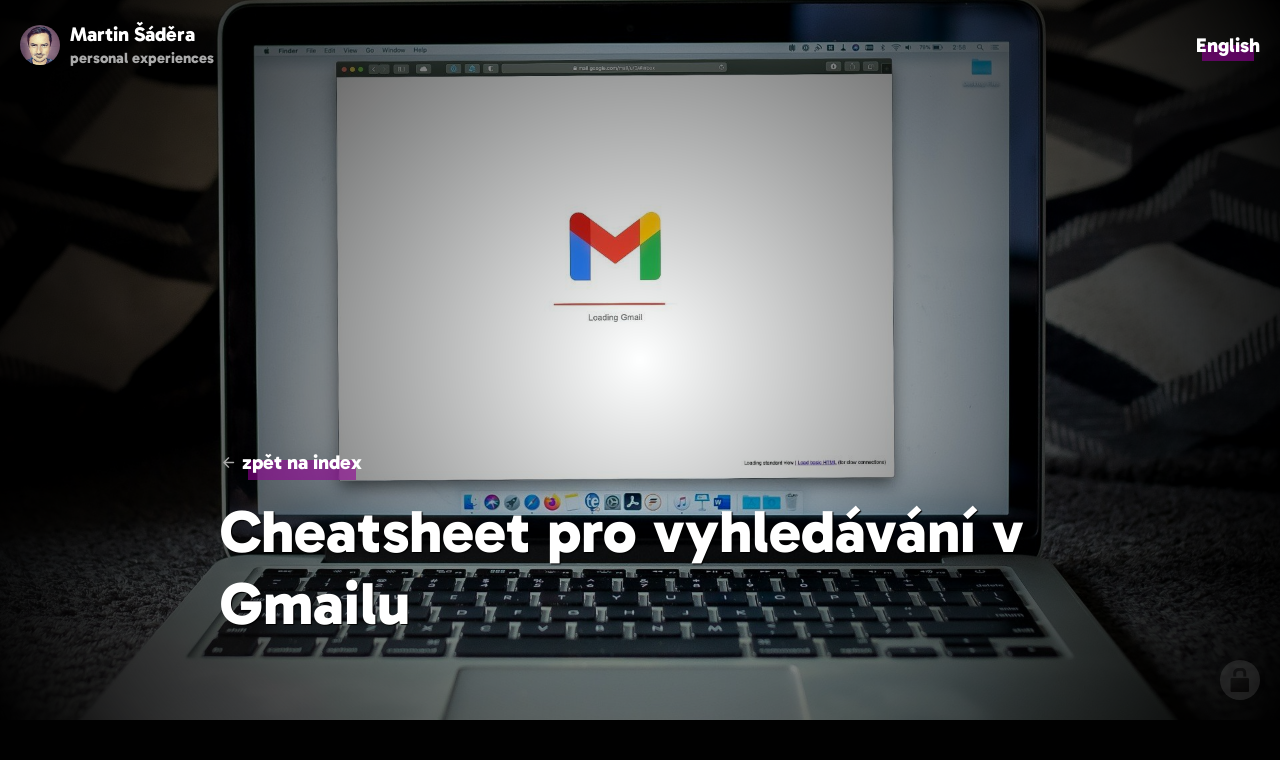

--- FILE ---
content_type: text/html; charset=utf-8
request_url: https://www.sadera.cz/gmail-search-cheatsheet
body_size: 8983
content:
<!doctype html><!-- icard: bootstraplayout3 -->
<!--[if lt IE 7 ]> <html class="ie6"> <![endif]-->
<!--[if IE 7 ]>    <html class="ie7"> <![endif]-->
<!--[if IE 8 ]>    <html class="ie8"> <![endif]-->
<!--[if IE 9 ]>    <html class="ie9"> <![endif]-->
<!--[if (gt IE 9)|!(IE)]><!--> <html lang="cs"> <!--<![endif]-->
<head>
    <meta charset="utf-8" />
    <meta http-equiv="Content-Type" content="text/html; charset=utf-8" />
    <meta name="generator" content="icard.cz platform | www.icard.cz | Bootstrap 3.3.2" />
    <link rel="alternate" href="https://www.sadera.cz/gmail-search-cheatsheet" hreflang="x-default" />
    <link rel="alternate" href="https://www.sadera.cz/gmail-search-cheatsheet" hreflang="cs" />
    <link rel="alternate" href="https://www.sadera.cz/en/gmail-search-cheatsheet" hreflang="en" />

    <title>Cheatsheet pro vyhledávání v Gmailu - sadera.cz</title>
    <link rel="shortcut icon" href="https://www.sadera.cz/cardskins/bs3.sadera2023/favicon.ico" />
    <link rel="canonical" href="https://www.sadera.cz/gmail-search-cheatsheet" />
    <meta name="description" content="Jak efektivně spravovat zprávy Gmailu pomocí konkrétních vyhledávacích zkratek." />
    <meta name="keywords" content="" />
    <meta property="og:title" content="Cheatsheet pro vyhledávání v Gmailu - sadera.cz" />
    <meta property="og:type" content="website" />
    <meta property="og:description" content="Jak efektivně spravovat zprávy Gmailu pomocí konkrétních vyhledávacích zkratek." />
    <meta property="og:url" content="https://www.sadera.cz/gmail-search-cheatsheet" />
    <meta property="og:image" content="/cardfiles/card-1/card-18415/img/thumbs/b80e357031d5bd5e6d7613093d44642e.jpg" />
    <script src="https://www.sadera.cz/js/icardcore.min.js"></script>
    <script src="https://www.sadera.cz/rfw/twitter.bootstrap/3.3.2/js/bootstrap.min.js"></script>
    <link href="https://www.sadera.cz/rfw/twitter.bootstrap/3.3.2/css/bootstrap.min.css" rel="stylesheet" />
    <link href="https://www.sadera.cz/rfw/twitter.bootstrap/3.3.2/icard.bootstrap.css" rel="stylesheet" />
    <meta name="viewport" content="width=device-width, initial-scale=1, maximum-scale=1" />
    <script type="text/javascript">head.ready(function() { head.test((head.browser.ie && parseFloat(head.browser.version) < 9),['https://www.sadera.cz/js/respond.min.js'],[],function() {});});</script>
    <link rel="stylesheet" href="https://www.sadera.cz/css/icardcore.min.css?20260120" />
    <script src="https://www.sadera.cz/js/vue/3.2.45/vue.prod.js"></script>
    <script src="https://www.sadera.cz/js/iconify/1.0.7/iconify-icon.min.js"></script>
    <script type="application/ld+json">
    {
      "@context": "https://schema.org",
      "@type": "NewsArticle",
      "headline": "Cheatsheet pro vyhled\u00e1v\u00e1n\u00ed v Gmailu",
      "image": [
        "\/cardfiles\/card-1\/card-18415\/img\/thumbs\/b80e357031d5bd5e6d7613093d44642e.jpg"
       ],
      "datePublished": "2023-03-10T09:40:00+01:00",
      "dateModified": null,
      "author": [{
          "@type": "Person",
          "name": "Martin Šáděra",
          "url": "https://www.sadera.cz"
        }]
    }
</script>

    <link rel="stylesheet" href="https://www.sadera.cz/cardskins/bs3.sadera2023/template.css?20260120" />
    <meta name="google-site-verification" content="37XJ9oUZiCoxXBgyaPXCBIwEYiBqXWtQ_9EAdxfdi3E" />
<!-- Global site tag (gtag.js) - Google Analytics -->
<script async src="https://www.googletagmanager.com/gtag/js?id=UA-115873726-1"></script>
<script>
  window.dataLayer = window.dataLayer || [];
  function gtag(){dataLayer.push(arguments);}
  gtag('js', new Date());

  gtag('config', 'UA-115873726-1');
</script>

    <!-- STYLES --->
    <script>window.dataLayer = [];</script>
<!-- head codes start -->
    <!-- ga4_core -->
    <!-- Google tag (gtag.js) -->
<script async src="https://www.googletagmanager.com/gtag/js?id=G-0LLZ6CTHL8" type="text/plain" data-cookiecategory="analytics"></script>
<script type="text/plain" data-cookiecategory="analytics">
  window.dataLayer = window.dataLayer || [];
  function gtag(){ dataLayer.push(arguments); }
  gtag('js', new Date());
  gtag('config', 'G-0LLZ6CTHL8');
</script>
<!-- head codes end --></head>
<body data-lang="" class="page-1 page-18415 " id="page-18415" >
<!-- body codes start -->
<!-- body codes end -->
<div id="wrapper">
<div class="sadera-header">
    <div class="logo-section">
        <a href="/">
            <img src="https://www.sadera.cz/cardskins/bs3.sadera2023/img/profile.jpg" />
        </a>
        <a href="/">
            <span>Martin Šáděra
                <br /><small>personal experiences</small>
            </span>
        </a>
    </div>

    <div class="lang-select">
            <a href="/en/gmail-search-cheatsheet">English</a>
    </div>
</div>    <div class="vignette-bg"></div>
    <div class="article-img" data-objectfit="cover">


<div class="componentImageWrapper" id="snippet-image-homeimg-image">
        <img itemprop="url" class="componentImage" src="/cardfiles/card-1/card-18415/img/b80e357031d5bd5e6d7613093d44642e.jpg" alt="" />
        <div class="componentImageOverlay"></div>

</div>
                <div class="vignette"></div>
    </div>

    <div class="article-layout">
        <div class="article-header">
            <div class="article-hl">
                <div class="ajcon-btn navi-btn">
                    <i class="ajcon ajcon-back"></i>
                    <a href="/">zpět na index</a>
                </div>
                <div>
                    <h1>Cheatsheet pro vyhledávání v Gmailu</h1>
                </div>
            </div>
        </div>

        <div class="article-content">
            <p><strong>Jak efektivně spravovat zprávy Gmailu pomocí konkrétních vyhledávacích zkratek.</strong></p>



<div class="">
    <div class="componentContainer ">

                    <div class="container-item item" id="default-item-1">

<div id="snippet-container-default-htmlInlineBlock-dee59de006a3b6c193eb675531c9e030-htmlinline">
    

<div class="componentHtmlInlineBlock  component-item" id="componentHtmlInlineBlock_dee59de006a3b6c193eb675531c9e030"><p>E-mail je nedílnou součástí našich životů a není neobvyklé dostávat denně stovky e-mailů.</p><p>S tak ohromným množstvím informací je snadné se ztratit v moři e-mailů. Ale co kdybychom vám řekli, že existuje způsob, jak zefektivnit práci s e-mailem? Zde přicházejí na řadu zkratky pro vyhledávání v Gmailu.</p><ul><li><strong>label:[label name]</strong> - Tato zkratka vám umožňuje vyhledávat e-maily s konkrétním štítkem, například „lavel:work“, abyste našli e-maily se štítkem „work“.</li><li><strong>-label:[label name]</strong> - Pomocí této zkratky můžete z výsledků vyhledávání vyloučit e-maily s určitým štítkem, například „<strong>-label:spam</strong>“, chcete-li vyloučit e-maily ve složce „spam“.</li><li><strong>-label:important</strong> - Pomocí této zkratky zobrazíte ve výsledcích vyhledávání pouze nedůležité zprávy.</li><li><strong>is:unread</strong> - Tato zkratka vám umožní rychle najít všechny nepřečtené e-maily ve vaší doručené poště.</li><li><strong>is:read</strong> - Opakem výše uvedené zkratky je přesně tahle, pomůže vám najít všechny přečtené e-maily ve vaší doručené poště. Ideálně v kombinaci s dalšími filtry.</li><li><strong>has:attachment</strong> - Pomocí této zkratky vyhledáte e-maily, které obsahují přílohy.</li><li><strong>filename:[file type]</strong> - Pomocí této zkratky můžete vyhledávat e-maily s přílohami určitého typu souboru, například „filename:pdf“, chcete-li najít e-maily s přílohami PDF.</li><li><strong>before:[date]</strong> - Tato zkratka vám umožňuje vyhledávat e-maily, které byly odeslány před určitým datem, například „<strong>before:2022/12/31</strong>“, abyste našli e-maily z roku 2022 a dřívějších.</li><li><strong>after:[date]</strong> - Opakem výše uvedené zkratky, tato vám pomůže najít e-maily odeslané po určitém datu.</li><li><strong>from:[sender email] </strong>- Pomocí této zkratky můžete vyhledat e-maily od konkrétního odesílatele, například „<strong>from:johndoe@example.com</strong>“.</li><li><strong>to:[recipient email]</strong> - Podobně jako výše uvedená zkratka vám tato pomůže najít e-maily odeslané konkrétnímu příjemci.</li><li><strong>subject:[search term]</strong> - Tato zkratka vám umožňuje vyhledávat e-maily s konkrétním slovem nebo frází v předmětu.</li><li><strong>in:anywhere</strong> - Pomocí této zkratky můžete hledat e-maily kdekoli ve svém účtu Gmail, včetně doručené pošty, odeslaných položek, koše a dalších.</li><li><strong>is:starred</strong> - Tato zkratka vám pomůže najít všechny e-maily, které jste označili hvězdičkou.</li></ul><p>Toto je jen několik z mnoha dostupných zkratek pro vyhledávání v Gmailu. Pomocí těchto zkratek můžete ušetřit čas a snadno najít e-maily, které potřebujete.</p></div>

</div>                    </div>
    </div>
</div>

        </div>
    </div>
    <script>
        (function() {
            // Plugin Constructor
            function ScrollAnimate(options) {
                this.settings = {
                    minOpacity: options.minOpacity || 0,
                    maxScale: options.maxScale || 1.5,
                    animationSpeed: options.animationSpeed || 0.05,
                    animationDelay: options.animationDelay || 0,
                    fixedHeight: options.fixedHeight || 300
                };
                this.init();
            }

            ScrollAnimate.prototype.init = function() {
                this.articleImg = document.querySelector('.article-img');
                this.bindEvents();
            };

            ScrollAnimate.prototype.bindEvents = function() {
                let self = this;
                let timeout;

                window.addEventListener('scroll', function() {
                    clearTimeout(timeout);
                    timeout = setTimeout(function() {
                        self.animate();
                    }, self.settings.animationDelay);
                });
            };

            ScrollAnimate.prototype.animate = function() {
                let scrollY = window.scrollY;

                // Calculate opacity and scale based on scroll position
                let calculatedOpacity = 1 - (scrollY / this.settings.fixedHeight) * (1 - this.settings.minOpacity);
                let opacity = Math.max(calculatedOpacity, this.settings.minOpacity);

                let calculatedScale = 1 + (scrollY / this.settings.fixedHeight) * (this.settings.maxScale - 1);
                let scale = Math.min(calculatedScale, this.settings.maxScale);

                // Apply cubic-bezier for slow start, fast middle, and slow end
                this.articleImg.style.transition = `opacity ${this.settings.animationSpeed}s cubic-bezier(0.4, 0, 0.2, 1), transform ${this.settings.animationSpeed}s cubic-bezier(0.4, 0, 0.2, 1)`;
                this.articleImg.style.opacity = opacity;
                this.articleImg.style.transform = `scale(${scale})`;
            };

            // Initialize the plugin
            window.ScrollAnimate = ScrollAnimate;

        })();

        // Usage
        new ScrollAnimate({
            minOpacity: 0.1,
            maxScale: 1.3,
            animationSpeed: 3,
            animationDelay: 10,
            fixedHeight: 200
        });
    </script><div class="footer">
    Copyright © 2026 Všechna práva vyhrazena<br />
    Powered by <a href="https://cms.icard.cz" target="_blank">ICARD:CMS</a>
</div>

    <div class="w-snippet" id="snippet-persistentWidget-onpagetranslator-widgetsnippet">
                    



    </div>
    </div>
    <!-- 1768946722 -->

    <!-- JAVASCRIPTS LOADER START 1768946722 -->
<div id="snippet--js"></div>    <!-- JAVASCRIPTS LOADER END -->


    <div class="loginpanel">
            <a rel="nofollow" class="icardloginbtn" title="Přihlásit se do administrace" href="/auth/login/gmail-search-cheatsheet?backlink=gmail-search-cheatsheet"></a>
    </div>

        <!--[if lte IE 6]>
    <div id="ie-message">
      POZOR! používáte zastaralý internetový prohlížeč! Z bezpečnostních důvodů je nutné jej aktualizovat na novější <a href="https://windows.microsoft.com/cs-cz/internet-explorer/download-ie" target="_new">IE</a>, <a href="https://www.getfirefox.com" target="_new">Firefox</a> nebo <a href="https://www.google.com/intl/cs/chrome/" target="_new">Chrome</a>.
    </div>
    <![endif]-->
    <!-- ADDITIONAL --><div id="snippet--additionalContent"></div>
<link rel="stylesheet" href="/cookie/ob/cookieconsent.min.css" media="print" onload="this.media='all'" />
<script defer src="/cookie/ob/cookieconsent.js?v21"></script>
<div id="cm-cookie-change">
    <a data-cc="c-settings"><span>Změnit nastavení cookies</span></a>
</div>
<style>
#cm-cookie-change {
    background-color: #fff;
    color:#333;
    text-align: center;
    font-size:14px;
    padding: 10px;
    cursor: pointer;
}
</style>
<script>
    const cookieConsentStat = false;
</script>
<script>
        // obtain plugin
        var cc = '';
        window.addEventListener('load', function(){

            // obtain plugin
            cc = initCookieConsent();

            // run plugin with your configuration
            cc.run({
                current_lang: 'cs',
                autoclear_cookies: true,                   // default: false
                page_scripts: true,                        // default: false

                // mode: 'opt-in'                          // default: 'opt-in'; value: 'opt-in' or 'opt-out'
                delay: 2000,                               // default: 0
                auto_language: 'document',                      // default: null; could also be 'browser' or 'document'
                // autorun: true,                          // default: true
                force_consent: false,                   // default: false
                // hide_from_bots: true,                   // default: true
                // remove_cookie_tables: false             // default: false
                cookie_name: 'cc_cookie2',               // default: 'cc_cookie'
                cookie_expiration: 30,                 // default: 182 (days)
                // cookie_necessary_only_expiration: 182   // default: disabled
                // cookie_domain: location.hostname,       // default: current domain
                // cookie_path: '/',                       // default: root
                // cookie_same_site: 'Lax',                // default: 'Lax'
                // use_rfc_cookie: false,                  // default: false
                // revision: 0,                            // default: 0
                gui_options: {
                    consent_modal: {
                        layout: 'bar',                    // box,cloud,bar
                        position: 'bottom center',          // bottom,middle,top + left,right,center
                        transition: 'zoom'                 // zoom,slide
                    },
                    settings_modal: {
                        layout: 'box',                      // box,bar
                        position: 'left',                   // right,left (available only if bar layout selected)
                        transition: 'slide'                 // zoom,slide
                    }
                },
                onFirstAction: function(user_preferences, cookie){
                    // callback triggered only once on the first accept/reject action
                    if (cookieConsentStat) {
                        fetch('/cookie/hit.php', {
                            method: 'POST',
                            headers: { 'Content-Type': 'application/json' },
                            body: JSON.stringify({ cookie: cookie, preferences: user_preferences })
                        });
                    }
                },

                onAccept: function (cookie) {

                },

                onChange: function (cookie, changed_categories) {
                    // callback triggered when user changes preferences after consent has already been given
                    if (cookieConsentStat) {
                        fetch('/cookie/hit.php', {
                            method: 'POST',
                            headers: { 'Content-Type': 'application/json' },
                            body: JSON.stringify({ cookie: cookie, categories: changed_categories })
                        });
                    }
                },

                languages: {
                    'cs': {
                        consent_modal: {
                            title: 'Používáme cookies',
                            description: 'Tato stránka používá cookies, což jsou malé textové soubory, které se ukládají do vašeho zařízení při procházení těchto webových stránek. Tyto soubory slouží k různým účelům, jako například pro zapamatování vašich přihlašovacích údajů nebo pro zlepšení uživatelského zážitku na našich stránkách. Máte možnost změnit své nastavení a odmítnout některé typy cookies. <button type="button" data-cc="c-settings" class="cc-link">Upravit nastavení</button>',
                            primary_btn: {
                                text: 'Přijmout vše',
                                role: 'accept_all'              // 'accept_selected' or 'accept_all'
                            },
                            secondary_btn: {
                                text: 'Odmítnout vše',
                                role: 'accept_necessary'        // 'settings' or 'accept_necessary'
                            }
                        },
                        settings_modal: {
                            title: 'Nastavení cookies',
                            save_settings_btn: 'Uložit nastavení',
                            accept_all_btn: 'Přijmout vše',
                            reject_all_btn: 'Odmítnout vše',
                            close_btn_label: 'Zavřít',
                            cookie_table_headers: [
                                {col1: 'Název'},
                                {col2: 'Doména'},
                                {col3: 'Expirace'},
                                {col4: 'Popis'}
                            ],
                            blocks: [
                                {
                                    title: 'Používání cookies',
                                    description: 'Tato stránka používá cookies, což jsou malé textové soubory, které se ukládají do vašeho zařízení při procházení těchto webových stránek. Tyto soubory slouží k různým účelům, jako například pro zapamatování vašich přihlašovacích údajů nebo pro zlepšení uživatelského zážitku na našich stránkách. Máte možnost změnit své nastavení a odmítnout některé typy cookies.'
                                }, {
                                    title: 'Nezbytně nutné cookies',
                                    description: 'Tyto cookies zabezpečují správné fungování naší stránky, jedná se například o uživatelské nastavení stránky.',
                                    toggle: {
                                        value: 'necessary',
                                        enabled: true,
                                        readonly: true          // cookie categories with readonly=true are all treated as "necessary cookies"
                                    }
                                }, {
                                    title: 'Analytické cookies',
                                    description: 'Tyto cookies umožňují sledovat a zaznamenávat informace o tom, jak návštěvníci používají webové stránky. Informace o počtu návštěv, trvání návštěv, počtu stránek apod. Tato data nám pomáhají vylepšovat webové stránky tak, aby byly pro návštěvníky přínosnější a přitažlivější.',
                                    toggle: {
                                        value: 'analytics',     // your cookie category
                                        enabled: false,
                                        readonly: false
                                    },
                                    cookie_table: [             // list of all expected cookies
                                        {
                                            col1: '^_ga',       // match all cookies starting with "_ga"
                                            col2: `${window.location.hostname}`,
                                            col3: '2 roky',
                                            col4: '...',
                                            is_regex: true
                                        },
                                        {
                                            col1: '_gid',
                                            col2: `${window.location.hostname}`,
                                            col3: '1 den',
                                            col4: '...',
                                        },
                                    ]
                                }, {
                                    title: 'Marketingové cookies',
                                    description: 'Tyto cookies používáme k lepšímu cílení reklam a slouží také k vyhodnocení účinnosti reklamních kampaní.',
                                    toggle: {
                                        value: 'targeting',
                                        enabled: false,
                                        readonly: false
                                    },
                                    cookie_table: [             // list of all expected cookies
                                        {
                                            col1: '_fbp',       // match all cookies starting with "_ga"
                                            col2: `${window.location.hostname}`,
                                            col3: '2 roky',
                                            col4: '...',
                                            is_regex: true
                                        },
                                        {
                                            col1: '_fbc',
                                            col2: `${window.location.hostname}`,
                                            col3: '1 den',
                                            col4: '...',
                                        },
                                    ]
                                }
                            ]
                        }
                    },
                    'sk': {
                        consent_modal: {
                            title: 'Používame cookies',
                            description: 'Táto stránka používa cookies, čo sú malé textové súbory, ktoré sa ukladajú do vášho zariadenia pri prehliadaní týchto webových stránok. Tieto súbory slúžia na rôzne účely, ako napríklad na zapamätanie vašich prihlasovacích údajov alebo na zlepšenie užívateľského zážitku na našich stránkach. Máte možnosť zmeniť svoje nastavenia a odmietnuť niektoré typy cookies. <button type="button" data-cc="c-settings" class="cc-link">Vlastné nastavenie</button>',
                            primary_btn: {
                                text: 'Prijmúť všetko',
                                role: 'accept_all'              // 'accept_selected' or 'accept_all'
                            },
                            secondary_btn: {
                                text: 'Odmietnuť všetko',
                                role: 'accept_necessary'        // 'settings' or 'accept_necessary'
                            }
                        },
                        settings_modal: {
                            title: 'Nastavenie cookies',
                            save_settings_btn: 'Uložiť nastavenie',
                            accept_all_btn: 'Prijmúť všetko',
                            reject_all_btn: 'Odmietnuť všetko',
                            close_btn_label: 'Zavrieť',
                            cookie_table_headers: [
                                {col1: 'Názov'},
                                {col2: 'Doména'},
                                {col3: 'Expirácia'},
                                {col4: 'Popis'}
                            ],
                            blocks: [
                                {
                                    title: 'Používame cookies',
                                    description: 'Táto stránka používa cookies, čo sú malé textové súbory, ktoré sa ukladajú do vášho zariadenia pri prehliadaní týchto webových stránok. Tieto súbory slúžia na rôzne účely, ako napríklad na zapamätanie vašich prihlasovacích údajov alebo na zlepšenie užívateľského zážitku na našich stránkach. Máte možnosť zmeniť svoje nastavenia a odmietnuť niektoré typy cookies.'
                                }, {
                                    title: 'Nutné súbory cookies',
                                    description: 'Niektoré súbory cookie sú vyžadované, aby bola zabezpečená základná funkčnosť. Bez týchto cookies nebude web fungovať správne. V predvolenom nastavení sú povolené a nemôžu byť zakázané.',
                                    toggle: {
                                        value: 'necessary',
                                        enabled: true,
                                        readonly: true          // cookie categories with readonly=true are all treated as "necessary cookies"
                                    }
                                }, {
                                    title: 'Analytické cookies',
                                    description: 'Tieto cookies umožňujú sledovať a zaznamenávať informácie o tom, ako návštevníci používajú webové stránky. Informácie o počte návštev, trvaní návštev, počte stránok a pod. Tieto dáta nám pomáhajú vylepšovať webové stránky tak, aby boli pre návštevníkov prínosnejšie a príťažlivejšie.',
                                    toggle: {
                                        value: 'analytics',     // your cookie category
                                        enabled: false,
                                        readonly: false
                                    },
                                    cookie_table: [             // list of all expected cookies
                                        {
                                            col1: '^_ga',       // match all cookies starting with "_ga"
                                            col2: `${window.location.hostname}`,
                                            col3: '2 roky',
                                            col4: '...',
                                            is_regex: true
                                        },
                                        {
                                            col1: '_gid',
                                            col2: `${window.location.hostname}`,
                                            col3: '1 deň',
                                            col4: '...',
                                        },
                                    ]
                                }, {
                                    title: 'Marketingové cookies',
                                    description: 'Tieto cookies používame na lepšie zacielenie reklám a slúžia tiež na vyhodnotenie účinnosti reklamných kampaní.',
                                    toggle: {
                                        value: 'targeting',
                                        enabled: false,
                                        readonly: false
                                    },
                                    cookie_table: [             // list of all expected cookies
                                        {
                                            col1: '_fbp',       // match all cookies starting with "_ga"
                                            col2: `${window.location.hostname}`,
                                            col3: '2 roky',
                                            col4: '...',
                                            is_regex: true
                                        },
                                        {
                                            col1: '_fbc',
                                            col2: `${window.location.hostname}`,
                                            col3: '1 deň',
                                            col4: '...',
                                        },
                                    ]
                                }
                            ]
                        }
                    },
                    'en': {
                        consent_modal: {
                            title: 'We use cookies',
                            description: 'This site uses cookies, which are small text files that are stored on your device when you browse this website. These files are used for various purposes, such as to remember your login information or to improve the user experience on our site. You have the option to change your settings and refuse some types of cookies. <button type="button" data-cc="c-settings" class="cc-link">Edit Settings</button>',
                            primary_btn: {
                                text: 'Accept all',
                                role: 'accept_all'              // 'accept_selected' or 'accept_all'
                            },
                            secondary_btn: {
                                text: 'Reject all',
                                role: 'accept_necessary'        // 'settings' or 'accept_necessary'
                            }
                        },
                        settings_modal: {
                            title: 'Cookie preferences',
                            save_settings_btn: 'Save settings',
                            accept_all_btn: 'Accept all',
                            reject_all_btn: 'Reject all',
                            close_btn_label: 'Close',
                            cookie_table_headers: [
                                {col1: 'Name'},
                                {col2: 'Domain'},
                                {col3: 'Expiration'},
                                {col4: 'Description'}
                            ],
                            blocks: [
                                {
                                    title: 'We use cookies',
                                    description: 'This site uses cookies, which are small text files that are stored on your device when you browse this website. These files are used for various purposes, such as to remember your login information or to improve the user experience on our site. You have the option to change your settings and refuse some types of cookies.'
                                }, {
                                    title: 'Strictly necessary cookies',
                                    description: 'These cookies are essential for the proper functioning of my website. Without these cookies, the website would not work properly.',
                                    toggle: {
                                        value: 'necessary',
                                        enabled: true,
                                        readonly: true          // cookie categories with readonly=true are all treated as "necessary cookies"
                                    }
                                }, {
                                    title: 'Analytical cookies',
                                    description: 'These cookies are used to collect information about how visitors use my website. Information about the number of visits, the duration of visits, the number of pages and so on. This data helps us to improve the website so that it is more useful and attractive to visitors.',
                                    toggle: {
                                        value: 'analytics',     // your cookie category
                                        enabled: false,
                                        readonly: false
                                    },
                                    cookie_table: [             // list of all expected cookies
                                        {
                                            col1: '^_ga',       // match all cookies starting with "_ga"
                                            col2: `${window.location.hostname}`,
                                            col3: '2 years',
                                            col4: '...',
                                            is_regex: true
                                        },
                                        {
                                            col1: '_gid',
                                            col2: `${window.location.hostname}`,
                                            col3: '1 day',
                                            col4: '...',
                                        }
                                    ]
                                }, {
                                    title: 'Marketing cookies',
                                    description: 'These cookies are used to display personalized advertisements to visitors. These cookies are also used to evaluate the effectiveness of advertising campaigns.',
                                    toggle: {
                                        value: 'targeting',
                                        enabled: false,
                                        readonly: false
                                    },
                                    cookie_table: [             // list of all expected cookies
                                        {
                                            col1: '_fbp',       // match all cookies starting with "_ga"
                                            col2: `${window.location.hostname}`,
                                            col3: '2 years',
                                            col4: '...',
                                            is_regex: true
                                        },
                                        {
                                            col1: '_fbc',
                                            col2: `${window.location.hostname}`,
                                            col3: '1 day',
                                            col4: '...',
                                        },
                                    ]
                                }
                            ]
                        }
                    },
                    'hr': {
                        consent_modal: {
                            title: 'Koristimo kolačiće',
                            description: 'Ova stranica koristi kolačiće, koji su mali tekstualni datoteke koje se pohranjuju na vašem uređaju kada pregledate ovu web stranicu. Ove datoteke se koriste za različite svrhe, kao što su zapamćivanje vaših podataka za prijavu ili poboljšanje korisničkog iskustva na našoj stranici. Imate mogućnost promijeniti svoje postavke i odbiti neke vrste kolačića. <button type="button" data-cc="c-settings" class="cc-link">Uredi postavke</button>',
                            primary_btn: {
                                text: 'Prihvati sve',
                                role: 'accept_all'              // 'accept_selected' or 'accept_all'
                            },
                            secondary_btn: {
                                text: 'Odbij sve',
                                role: 'accept_necessary'        // 'settings' or 'accept_necessary'
                            }
                        },
                        settings_modal: {
                            title: 'Postavke kolačića',
                            save_settings_btn: 'Spremi postavke',
                            accept_all_btn: 'Prihvati sve',
                            reject_all_btn: 'Odbij sve',
                            close_btn_label: 'Zatvori',
                            cookie_table_headers: [
                                {col1: 'Naziv'},
                                {col2: 'Domena'},
                                {col3: 'Ističe'},
                                {col4: 'Opis'}
                            ],
                            blocks: [
                                {
                                    title: 'Koristimo kolačiće',
                                    description: 'Ova stranica koristi kolačiće, koji su mali tekstualni datoteke koje se pohranjuju na vašem uređaju kada pregledate ovu web stranicu. Ove datoteke se koriste za različite svrhe, kao što su zapamćivanje vaših podataka za prijavu ili poboljšanje korisničkog iskustva na našoj stranici. Imate mogućnost promijeniti svoje postavke i odbiti neke vrste kolačića.',
                                }, {
                                    title: 'Kolačići koji su nužni za rad stranice',
                                    description: 'Ovi kolačići su nužni za rad stranice i ne mogu se isključiti.',
                                    toggle: {
                                        value: 'necessary',
                                        enabled: true,
                                        readonly: true          // cookie categories with readonly=true are all treated as "necessary cookies"
                                    }
                                }, {
                                    title: 'Analitički kolačići',
                                    description: 'Ovi se kolačići koriste za prikupljanje informacija o tome kako posjetitelji koriste moju web stranicu. Podaci o broju posjeta, trajanju posjeta, broju stranica i sl. Ovi nam podaci pomažu poboljšati web stranicu kako bi bila korisnija i privlačnija posjetiteljima.',
                                    toggle: {
                                        value: 'analytics',     // your cookie category
                                        enabled: false,
                                        readonly: false
                                    },
                                    cookie_table: [             // list of all expected cookies
                                        {
                                            col1: '^_ga',       // match all cookies starting with "_ga"
                                            col2: `${window.location.hostname}`,
                                            col3: '2 years',
                                            col4: '...',
                                            is_regex: true
                                        },
                                        {
                                            col1: '_gid',
                                            col2: `${window.location.hostname}`,
                                            col3: '1 day',
                                            col4: '...',
                                        }
                                    ]
                                }, {
                                    title: 'Marketinški kolačići',
                                    description: 'Ovi se kolačići koriste za prikazivanje prilagođenih oglasa posjetiteljima. Ovi se kolačići također koriste za procjenu učinkovitosti reklamnih kampanja.',
                                    toggle: {
                                        value: 'targeting',
                                        enabled: false,
                                        readonly: false
                                    },
                                    cookie_table: [             // list of all expected cookies
                                        {
                                            col1: '_fbp',       // match all cookies starting with "_ga"
                                            col2: `${window.location.hostname}`,
                                            col3: '2 godine',
                                            col4: '...',
                                            is_regex: true
                                        },
                                        {
                                            col1: '_fbc',
                                            col2: `${window.location.hostname}`,
                                            col3: '1 dan',
                                            col4: '...',
                                        },
                                    ]
                                }
                            ]
                        }
                    },
                    'de': {
                        consent_modal: {
                            title: 'Wir verwenden Cookies',
                            description: 'Diese Website verwendet Cookies, die kleine Textdateien sind, die auf Ihrem Gerät gespeichert werden, wenn Sie diese Website besuchen. Diese Dateien werden für verschiedene Zwecke verwendet, z. B. um Ihre Anmeldeinformationen zu speichern oder um die Benutzererfahrung auf unserer Website zu verbessern. Sie haben die Möglichkeit, Ihre Einstellungen zu ändern und einige Arten von Cookies abzulehnen. <button type="button" data-cc="c-settings" class="cc-link">Einstellungen bearbeiten</button>',
                            primary_btn: {
                                text: 'Alle akzeptieren',
                                role: 'accept_all'              // 'accept_selected' or 'accept_all'
                            },
                            secondary_btn: {
                                text: 'Alle ablehnen',
                                role: 'accept_necessary'        // 'settings' or 'accept_necessary'
                            }
                        },
                        settings_modal: {
                            title: 'Cookie-Einstellungen',
                            save_settings_btn: 'Einstellungen speichern',
                            accept_all_btn: 'Alle akzeptieren',
                            reject_all_btn: 'Alle ablehnen',
                            close_btn_label: 'Schließen',
                            cookie_table_headers: [
                                {col1: 'Name'},
                                {col2: 'Domain'},
                                {col3: 'Ablaufdatum'},
                                {col4: 'Beschreibung'}
                            ],
                            blocks: [
                                {
                                    title: 'Wir verwenden Cookies',
                                    description: 'Diese Website verwendet Cookies, die kleine Textdateien sind, die auf Ihrem Gerät gespeichert werden, wenn Sie diese Website besuchen. Diese Dateien werden für verschiedene Zwecke verwendet, z. B. um Ihre Anmeldeinformationen zu speichern oder um die Benutzererfahrung auf unserer Website zu verbessern. Sie haben die Möglichkeit, Ihre Einstellungen zu ändern und einige Arten von Cookies abzulehnen.'
                                }, {
                                    title: 'Notwendige Cookies',
                                    description: 'Diese Cookies sind für die ordnungsgemäße Funktion meiner Website unerlässlich. Ohne diese Cookies würde die Website nicht ordnungsgemäß funktionieren.',
                                    toggle: {
                                        value: 'necessary',
                                        enabled: true,
                                        readonly: true          // cookie categories with readonly=true are all treated as "necessary cookies"
                                    }
                                }, {
                                    title: 'Analytische Cookies',
                                    description: 'Diese Cookies werden verwendet, um Informationen darüber zu sammeln, wie Besucher meine Website nutzen. Informationen über die Anzahl der Besuche, die Dauer der Besuche, die Anzahl der Seiten usw. Diese Daten helfen uns, die Website zu verbessern, damit sie für die Besucher nützlicher und attraktiver ist.',
                                    toggle: {
                                        value: 'analytics',     // your cookie category
                                        enabled: false,
                                        readonly: false
                                    },
                                    cookie_table: [             // list of all expected cookies
                                        {
                                            col1: '^_ga',       // match all cookies starting with "_ga"
                                            col2: `${window.location.hostname}`,
                                            col3: '2 years',
                                            col4: '...',
                                            is_regex: true
                                        },
                                        {
                                            col1: '_gid',
                                            col2: `${window.location.hostname}`,
                                            col3: '1 day',
                                            col4: '...',
                                        }
                                    ]
                                }, {
                                    title: 'Marketing Cookies',
                                    description: 'Diese Cookies werden verwendet, um Informationen über Ihre Interessen zu sammeln, um Ihnen personalisierte Werbung anzuzeigen. Diese Cookies werden auch verwendet, um die Anzahl der Besuche und die Wirkung von Werbekampagnen zu messen.',
                                    toggle: {
                                        value: 'targeting',
                                        enabled: false,
                                        readonly: false
                                    },
                                    cookie_table: [             // list of all expected cookies
                                        {
                                            col1: '_fbp',       // match all cookies starting with "_ga"
                                            col2: `${window.location.hostname}`,
                                            col3: '2 years',
                                            col4: '...',
                                            is_regex: true
                                        },
                                        {
                                            col1: '_fbc',
                                            col2: `${window.location.hostname}`,
                                            col3: '1 day',
                                            col4: '...',
                                        },
                                    ]
                                }
                            ]
                        }
                    },
                    
                }
            });
        });
    </script><div id="snippet--dispatchers"><!-- events: none -->
<script>if(cc && typeof cc.updateScripts === 'function'){cc.updateScripts();}</script></div></body>
</html>
